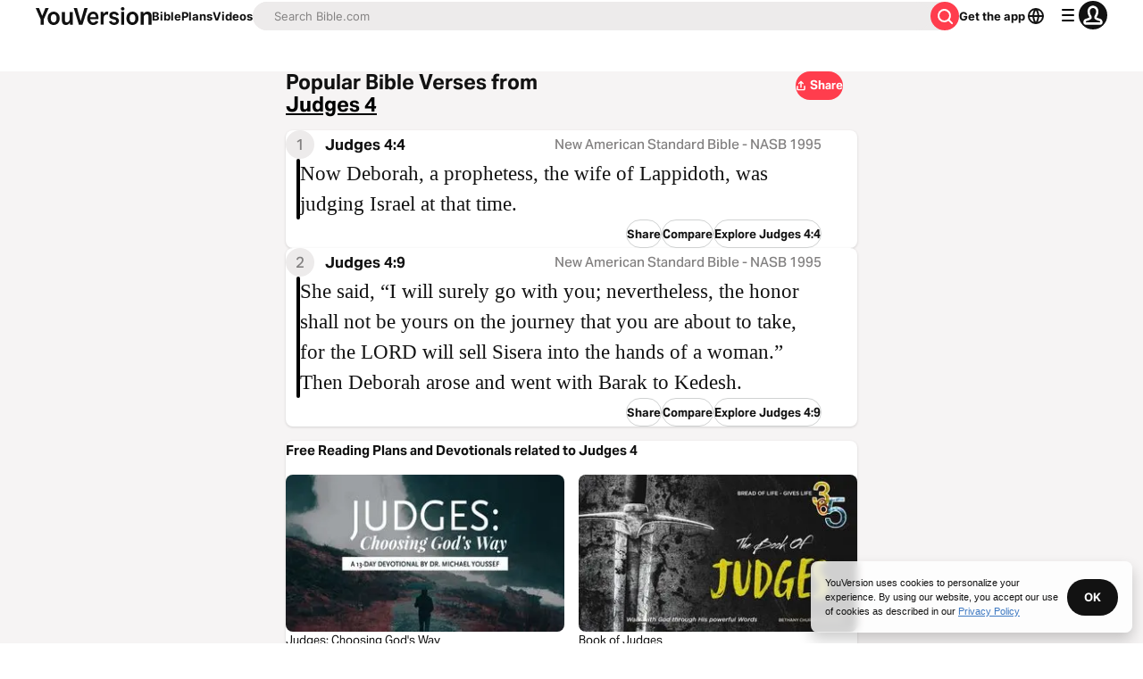

--- FILE ---
content_type: text/javascript; charset=utf-8
request_url: https://app.link/_r?sdk=web2.86.5&branch_key=key_live_jpmoQCKshT4dmEI1OZyuGmlmjffQNTlA&callback=branch_callback__0
body_size: 75
content:
/**/ typeof branch_callback__0 === 'function' && branch_callback__0("1546952235770771584");

--- FILE ---
content_type: application/javascript; charset=UTF-8
request_url: https://www.bible.com/_next/static/chunks/129-667a552b242f1d8f.js
body_size: 3243
content:
try{!function(){var e="undefined"!=typeof window?window:"undefined"!=typeof global?global:"undefined"!=typeof globalThis?globalThis:"undefined"!=typeof self?self:{},n=(new e.Error).stack;n&&(e._sentryDebugIds=e._sentryDebugIds||{},e._sentryDebugIds[n]="ed8c5d21-8dcb-424c-885f-c060717af870",e._sentryDebugIdIdentifier="sentry-dbid-ed8c5d21-8dcb-424c-885f-c060717af870")}()}catch(e){}"use strict";(self.webpackChunk_N_E=self.webpackChunk_N_E||[]).push([[129],{98871:function(e,n,t){t.d(n,{C:function(){return p}});var a=t(85893),s=t(33303),r=t(51150),i=t(25675),l=t.n(i),o=t(41664),c=t.n(o),d=t(92761),m=t(86344);function p(e){let{bodyText:n,downloadButtonUrl:t=m.l2,headlineText:i,qrcodeImage:o}=e,{i18n:p,t:x}=(0,d.$G)("common"),u="".concat("https://web-assets.youversion.com/app-icons","/").concat(p.language,".png");return(0,a.jsx)(s.xu,{className:"app-sidebar-banner max-w-[375px] overflow-hidden rounded-2 bg-white bg-contain bg-bottom shadow-light-2 dark:bg-gray-40",children:(0,a.jsxs)(s.xu,{className:"app-sidebar-contents shadow relative flex flex-col items-center justify-center bg-white text-center plb-4 pli-5 dark:bg-gray-40",children:[(0,a.jsx)(l(),{alt:"waves",className:"object-cover sm:object-contain sm:object-bottom",fill:!0,sizes:"(max-width: ".concat(r.FB.md,") 100vw, (max-width: ").concat(r.FB.lg,") 50vw, 33vw"),src:"/_next/static/media/waves-bkg@2x.e8c92b25.png"}),i?(0,a.jsx)(c(),{className:"z-1 text-gray-50 no-underline",href:m.l2,children:(0,a.jsx)(s.X6,{className:"pbe-2",level:2,size:"lg",variant:"headline",children:i})}):null,n?(0,a.jsx)(c(),{className:"z-1 text-gray-50 no-underline",href:m.l2,children:(0,a.jsx)(s.xv,{className:"pbe-8",size:"md",variant:"paragraph",children:n})}):null,(0,a.jsxs)(s.xu,{className:"qr-code relative hidden items-center justify-center rounded-1 bg-white shadow-light-2 p-[5px] lg:flex",style:{height:140,width:140,zIndex:1},children:[(0,a.jsx)(l(),{alt:x("sidebar_content.appcard_download"),height:"130",sizes:"130px",src:o,width:"130"}),(0,a.jsx)(l(),{alt:x("sidebar_content.appcard_download"),height:"44",src:u,style:{border:"3px solid #fff",position:"absolute"},unoptimized:!0,width:"44"})]}),(0,a.jsx)(s.xu,{className:"block lg:hidden",children:(0,a.jsx)(s.Qj,{className:"download-btn flex items-center justify-center no-underline",href:t,size:"md",variant:"filled:contrast",children:x("sidebar_content.appcard_download")})})]})})}},71545:function(e,n,t){t.d(n,{w:function(){return x}});var a=t(85893),s=t(33303),r=t(24439),i=t.n(r),l=t(41664),o=t.n(l),c=t(92761),d=t(92974),m=t(86344);let p=e=>{let{children:n}=e;return(0,a.jsx)(s.xu,{className:"flex w-full cursor-auto flex-row items-center justify-between rounded-1 text-gray-50 no-underline mlb-0 mli-0 pli-1 hover:cursor-pointer hover:bg-blue-10 hover:dark:bg-blue-40 md:pli-2",children:n})};function x(e){let{numAudioVersions:n,numBibleVersions:t,numLanguages:r}=e,{i18n:l,t:x}=(0,c.$G)("common"),u=(0,d.d)();return(0,a.jsxs)(s.xu,{className:"rounded-2 bg-white shadow-light-2 plb-1 pli-1 dark:bg-gray-40",children:[(0,a.jsx)(s.X6,{className:"mli-1 pbe-1.5 pbs-1 md:mli-1.5 md:pbs-1.5",level:2,size:"sm",variant:"headline",children:x("sidebar_content.title")}),(0,a.jsxs)(s.xu,{children:[(0,a.jsx)(p,{children:(0,a.jsxs)(o(),{className:"inline-flex w-full items-center justify-between border-b-small border-solid border-gray-10 text-gray-50 no-underline plb-2",href:(0,m.sq)(m.dd,l.language),children:[(0,a.jsx)(s.xv,{size:"md",variant:"paragraph",children:x("sidebar_content.bible_versions",{count:t})}),(0,a.jsx)(i(),{className:"aria-hidden text-gray-15 ".concat("ltr"===u.toLowerCase()?void 0:"rotate-180")})]})}),(0,a.jsx)(p,{children:(0,a.jsxs)(o(),{className:"items-center text-gray-50 no-underline ".concat(n?"border-b-small":"border-b-0"," border-0 inline-flex w-full justify-between border-solid border-gray-10 plb-2"),href:(0,m.sq)(m.Mj,l.language),children:[(0,a.jsx)(s.xv,{size:"md",variant:"paragraph",children:x("sidebar_content.bible_languages",{count:r})}),(0,a.jsx)(i(),{className:"aria-hidden text-gray-15 ".concat("ltr"===u.toLowerCase()?void 0:"rotate-180")})]})}),n&&n>0?(0,a.jsx)(p,{children:(0,a.jsxs)(o(),{className:"inline-flex w-full items-center justify-between text-gray-50 no-underline plb-2",href:(0,m.sq)(m.X3,l.language),children:[(0,a.jsx)(s.xv,{size:"md",variant:"paragraph",children:x("sidebar_content.audio_bible_versions",{count:n})}),(0,a.jsx)(i(),{className:"aria-hidden text-gray-15 ".concat("ltr"===u.toLowerCase()?void 0:"rotate-180")})]})}):null]})]})}},83258:function(e,n,t){t.d(n,{A:function(){return p}});var a=t(85893),s=t(33303),r=t(51150),i=t(25675),l=t.n(i),o=t(41664),c=t.n(o),d=t(92761),m=t(86344);function p(e){let{headlineText:n,bodyText:t}=e,{t:i}=(0,d.$G)("common");return(0,a.jsx)(a.Fragment,{children:(0,a.jsx)(s.xu,{className:"bafk-sidebar-banner max-w-[375px] overflow-hidden rounded-2 bg-white bg-contain bg-bottom shadow-light-2 dark:bg-gray-40",children:(0,a.jsxs)(s.xu,{className:"bafk-sidebar-banner-contents shadow relative flex flex-col items-center justify-center bg-white text-center plb-4 pli-5 dark:bg-gray-40",children:[(0,a.jsx)(l(),{alt:"waves",className:"object-contain object-bottom",fill:!0,sizes:"(max-width: ".concat(r.FB.md,") 100vw, (max-width: ").concat(r.FB.lg,") 50vw, 33vw"),src:"/_next/static/media/bafk-bkg@2x.e1fb23ba.png"}),n?(0,a.jsx)(c(),{className:"z-1 text-gray-50 no-underline",href:m.Qf,children:(0,a.jsx)(s.X6,{className:"pbe-2",level:2,size:"md",variant:"headline",children:n})}):null,t?(0,a.jsx)(c(),{className:"z-1 text-gray-50 no-underline",href:m.Qf,children:(0,a.jsx)(s.xv,{className:"pbe-2",size:"md",variant:"paragraph",children:t})}):null,(0,a.jsx)(s.xu,{className:"sm:h-10 md:h-3"}),(0,a.jsx)(s.xu,{className:"qr-code relative hidden items-center justify-center rounded-1 bg-white shadow-light-2 p-[5px] lg:flex",style:{height:140,marginBlockStart:22,width:140,zIndex:1},children:(0,a.jsx)(l(),{alt:i("sidebar_content.appcard_download"),height:"130",sizes:"130px",src:(0,m.rh)("images/qr-bafk@2x.png"),width:"130"})}),(0,a.jsx)(s.xu,{className:"download-btn z-1 block mbs-[40px] lg:hidden lg:mbs-0",children:(0,a.jsx)(s.Qj,{className:"download-btn flex items-center justify-center no-underline",href:m.Qf,size:"md",variant:"filled:contrast",children:i("sidebar_content.appcard_download")})})]})})})}},73687:function(e,n,t){t.d(n,{a:function(){return c},H:function(){return h}});var a=t(85893),s=t(33303),r=t(41664),i=t.n(r),l=t(92761),o=t(86344);let c=e=>{let{headingSize:n,headline:t,children:r,url:c,className:d}=e,{i18n:m}=(0,l.$G)(),p=null;return t&&(p=c?(0,a.jsx)(i(),{className:"font-bold no-underline",href:(0,o.sq)(c,m.language),children:(0,a.jsx)(s.X6,{className:"pbe-1",level:2,size:null!=n?n:"xs",variant:"headline",children:t})}):(0,a.jsx)(s.X6,{className:"pbe-1",level:2,size:null!=n?n:"xs",variant:"headline",children:t})),(0,a.jsxs)(s.xu,{className:"mbe-3 pli-4 pbs-2 lg:pbs-0 ".concat(d),children:[p,(0,a.jsx)("ul",{className:"grid grid-cols-1 md:grid-cols-2",children:r})]})};var d=t(51554),m=t.n(d),p=t(45887),x=t.n(p),u=t(30547);let h=e=>{let{className:n,children:t}=e,r=(0,u.P)(x(),m());return(0,a.jsx)("li",{className:"group relative -start-2 flex cursor-pointer list-none rounded-1 pbe-0.5 pbs-0.5 hover:bg-gray-5 hover:dark:bg-gray-40 ".concat(n),children:(0,a.jsxs)(s.xu,{className:"flex grow items-center justify-between pis-2",children:[(0,a.jsx)(s.xu,{className:"flex flex-1 flex-col",children:t}),(0,a.jsx)(s.xu,{className:"group flex size-6 items-center text-yv-red",children:(0,a.jsx)(r,{"aria-hidden":!0,className:"hidden group-hover:block","data-testid":"link-arrow"})})]})})}},51467:function(e,n,t){t.d(n,{U:function(){return o}});var a=t(85893),s=t(9008),r=t.n(s),i=t(92761),l=t(86344);let o=e=>{let{appId:n="282935706",canonicalUrl:t,children:s,contentLanguage:o="en",deepLinkObject:c,deepLinkPath:d,description:m,openGraphDescription:p,openGraphImage:x,noIndex:u,openGraphImageHeight:h,openGraphImageWidth:b,title:g="YouVersion | The Bible App | Bible.com",openGraphTitle:j=g,readingPlanPage:f,readingPlanDay:w,openGraphType:y="website",twitterAppId:v="com.sirma.mobile.bible.android",twitterAppName:_="Bible",twitterCard:N="summary",twitterSite:k="@YouVersion",relativeUrl:z,openGraphUrl:$,twitterUrl:B,versionId:C,readingPlanId:I,readingPlansId:q,fragment:F,jsonLd:L,readingPlanParams:G="",suppressBranchMeta:Q=!1}=e,{t:X,i18n:D}=(0,i.$G)(["common"]),A="".concat("https://www.bible.com").concat(z),E=z.includes("/search/");return(0,a.jsxs)(r(),{children:[(0,a.jsx)("link",{href:t||("en"===o.toLowerCase()?A:"".concat("https://www.bible.com","/").concat(o.toLowerCase()).concat(z)),rel:"canonical"}),F?(0,a.jsx)("meta",{name:"fragment",content:F}):null,E?(0,a.jsx)("meta",{name:"google",content:"nositelinkssearchbox"}):null,E?(0,a.jsx)("meta",{name:"robots",content:"noindex,nofollow"}):null,u?(0,a.jsx)("meta",{name:"robots",content:"noindex"}):null,(0,a.jsx)("meta",{name:"google-signin-client_id",content:"201895780642-g4oj7hm4p3h81eg7b1di2l2l93k5gcm3.apps.googleusercontent.com"}),(0,a.jsx)("meta",{name:"google-signin-scope",content:"profile email"}),(0,a.jsx)("meta",{name:"yandex-verification",content:"5a5e821bd8df3c93"}),(0,a.jsx)("meta",{name:"url",content:A}),Q?null:(0,a.jsxs)(a.Fragment,{children:[(0,a.jsx)("meta",{property:"og:site_name",content:"YouVersion | ".concat(X("common:bible_app")," | Bible.com")}),(0,a.jsx)("meta",{property:"og:type",content:y}),(0,a.jsx)("meta",{property:"og:url",content:$||A}),(0,a.jsx)("meta",{property:"og:title",content:j}),(0,a.jsx)("meta",{name:"description",content:m}),(0,a.jsx)("meta",{property:"og:description",content:p||m}),x?(0,a.jsx)("meta",{property:"og:image",content:x}):null,h?(0,a.jsx)("meta",{property:"og:image:height",content:h}):null,b?(0,a.jsx)("meta",{property:"og:image:width",content:b}):null,(0,a.jsx)("meta",{name:"twitter:site",content:k}),(0,a.jsx)("meta",{name:"twitter:card",content:N}),(0,a.jsx)("meta",{name:"twitter:creator",content:"@YouVersion"}),(0,a.jsx)("meta",{name:"twitter:title",content:j||g}),(0,a.jsx)("meta",{name:"twitter:image",content:x}),(0,a.jsx)("meta",{name:"twitter:url",content:B||A}),(0,a.jsx)("meta",{name:"twitter:description",content:p||m}),(0,a.jsx)("meta",{name:"twitter:app:name:iphone",content:_}),(0,a.jsx)("meta",{name:"twitter:app:id:iphone",content:n}),(0,a.jsx)("meta",{name:"twitter:app:name:ipad",content:_}),(0,a.jsx)("meta",{name:"twitter:app:id:ipad",content:n}),(0,a.jsx)("meta",{name:"twitter:app:name:googleplay",content:_}),(0,a.jsx)("meta",{name:"twitter:app:id:googleplay",content:v}),(0,a.jsx)("meta",{name:"fb:app_id",content:"117344358296665"}),c?(0,a.jsxs)(a.Fragment,{children:[(0,a.jsx)("meta",{name:"twitter:app:url:iphone",content:"youversion://".concat(c.ios)}),(0,a.jsx)("meta",{name:"twitter:app:url:ipad",content:"youversion://".concat(c.ios)}),(0,a.jsx)("meta",{name:"twitter:app:url:googleplay",content:"youversion://".concat(c.android)}),(0,a.jsx)("meta",{name:"apple-itunes-app",content:"app-id=282935706, app-argument=youversion://".concat(c.ios)})]}):null]}),(0,a.jsx)("meta",{name:"branch:deeplink:$journeys_title",content:X("common:bible_app")}),(0,a.jsx)("meta",{name:"branch:deeplink:$journeys_button_get_has_app",content:X("common:open")}),(0,a.jsx)("meta",{name:"branch:deeplink:$journeys_button_get_no_app",content:X("common:download")}),(0,a.jsx)("meta",{name:"branch:deeplink:$journeys_icon_image_url",content:(0,l.Qc)(D.language)}),C?(0,a.jsx)("meta",{name:"branch:deeplink:$deeplink_path",content:"versions?version_id=".concat(C)}):null,q?(0,a.jsx)("meta",{name:"branch:deeplink:$deeplink_path",content:"reading-plans/".concat(q).concat(G)}):null,I?(0,a.jsx)("meta",{name:"branch:deeplink:$deeplink_path",content:"reading-plans/".concat(I,"/day/").concat(w)}):null,d?(0,a.jsx)("meta",{name:"branch:deeplink:$deeplink_path",content:d}):null,f?(0,a.jsx)("meta",{name:"branch:deeplink:$deeplink_path",content:"reading_plans"}):null,o?(0,a.jsx)("meta",{httpEquiv:"content-language",content:o}):null,(0,a.jsx)("meta",{name:"msApplication-ID",content:"af5f6405-7860-49a9-a6b4-a47381974e1d"}),(0,a.jsx)("meta",{name:"msApplication-PackageFamilyName",content:"LifeChurch.tv.Bible_d1phjsdba8cbj"}),s,(0,a.jsx)("title",{children:"".concat(g)}),(0,a.jsx)("script",{dangerouslySetInnerHTML:{__html:JSON.stringify(L)},type:"application/ld+json"})]})}},30547:function(e,n,t){t.d(n,{P:function(){return s}});var a=t(92974);function s(e,n){return"ltr"===(0,a.d)()?e:n}},92974:function(e,n,t){t.d(n,{d:function(){return s}});var a=t(92761);function s(){let{i18n:e}=(0,a.$G)();return e.dir()}}}]);

--- FILE ---
content_type: application/javascript; charset=UTF-8
request_url: https://www.bible.com/_next/static/yk8JLSBE98jrXBjgt-NGX/_buildManifest.js
body_size: 3084
content:
self.__BUILD_MANIFEST=function(s,e,a,i,t,n,c,r,d,l,b,u,p,o,h,g,f,k,m,v,j,y,I,z,_,w){return{__rewrites:{afterFiles:[],beforeFiles:[{has:[{type:"query",key:"parallel",value:"(?<parallel>.*)"}],source:"/:nextInternalLocale(en|af|am|ar|be|bg|bn|ca|ckb|cs|cy|da|de|el|en\\-GB|es|es\\-ES|et|fa|fi|fr|gu|he|hi|hr|ht|hu|hy|id|ig|is|it|ja|ka|km|kn|ko|ln|lt|lv|mg|mk|ml|mn|mr|ms|my|my\\-MM|ne|nl|no|pa|pl|pt|pt\\-PT|ro|ru|si|sk|sl|sn|sq|sr|sv|sw|ta|te|tg|th|tl|tr|uk|ur|uz|vi|xh|yo|zh\\-CN|zh\\-HK|zh\\-TW|zu)/bible/:versionId/:usfm",destination:"/:nextInternalLocale/bible/:versionId/:usfm/:parallel"},{has:s,source:"/:nextInternalLocale(en|af|am|ar|be|bg|bn|ca|ckb|cs|cy|da|de|el|en\\-GB|es|es\\-ES|et|fa|fi|fr|gu|he|hi|hr|ht|hu|hy|id|ig|is|it|ja|ka|km|kn|ko|ln|lt|lv|mg|mk|ml|mn|mr|ms|my|my\\-MM|ne|nl|no|pa|pl|pt|pt\\-PT|ro|ru|si|sk|sl|sn|sq|sr|sv|sw|ta|te|tg|th|tl|tr|uk|ur|uz|vi|xh|yo|zh\\-CN|zh\\-HK|zh\\-TW|zu)/.well-known/apple-developer-domain-association.txt",destination:"/:nextInternalLocale/app-store/apple-developer-domain-association-prod.txt"},{has:s,source:"/:nextInternalLocale(en|af|am|ar|be|bg|bn|ca|ckb|cs|cy|da|de|el|en\\-GB|es|es\\-ES|et|fa|fi|fr|gu|he|hi|hr|ht|hu|hy|id|ig|is|it|ja|ka|km|kn|ko|ln|lt|lv|mg|mk|ml|mn|mr|ms|my|my\\-MM|ne|nl|no|pa|pl|pt|pt\\-PT|ro|ru|si|sk|sl|sn|sq|sr|sv|sw|ta|te|tg|th|tl|tr|uk|ur|uz|vi|xh|yo|zh\\-CN|zh\\-HK|zh\\-TW|zu)/apple-app-site-association",destination:j},{has:s,source:"/:nextInternalLocale(en|af|am|ar|be|bg|bn|ca|ckb|cs|cy|da|de|el|en\\-GB|es|es\\-ES|et|fa|fi|fr|gu|he|hi|hr|ht|hu|hy|id|ig|is|it|ja|ka|km|kn|ko|ln|lt|lv|mg|mk|ml|mn|mr|ms|my|my\\-MM|ne|nl|no|pa|pl|pt|pt\\-PT|ro|ru|si|sk|sl|sn|sq|sr|sv|sw|ta|te|tg|th|tl|tr|uk|ur|uz|vi|xh|yo|zh\\-CN|zh\\-HK|zh\\-TW|zu)/.well-known/apple-app-site-association",destination:j},{has:s,source:"/en/30-day-bible-challenge",destination:y},{has:s,source:"/es/30-day-bible-challenge",destination:"/30-day-bible-challenge/spanish.html"},{has:s,source:"/fr/30-day-bible-challenge",destination:"/30-day-bible-challenge/french.html"},{has:s,source:"/pt/30-day-bible-challenge",destination:"/30-day-bible-challenge/portugeuse.html"},{has:s,source:"/:lang((?!en|es|fr|pt)[^/]+)/30-day-bible-challenge",destination:y}],fallback:[]},"/":[I,"static/chunks/pages/index-e464cbd68871dd67.js"],"/404":["static/chunks/pages/404-0d5a02871247e435.js"],"/_error":[t,"static/chunks/7625-c81854ca19b7e4b0.js","static/chunks/pages/_error-47587f2fb1aa5c17.js"],"/about":["static/chunks/pages/about-485db8130c3d2c67.js"],"/app":[a,"static/chunks/pages/app-8ec2319c4477567e.js"],"/audio-bible/[versionId]/[usfm]":[f,"static/chunks/pages/audio-bible/[versionId]/[usfm]-971dda18816bc8ef.js"],"/audio-bible-app-versions":[n,i,c,"static/chunks/pages/audio-bible-app-versions-08539329e0f2e6d2.js"],"/audio-bible-app-versions/[version]":[e,n,i,c,"static/chunks/pages/audio-bible-app-versions/[version]-d9c4a931775d6027.js"],"/authenticate":["static/chunks/pages/authenticate-f8132cba1948b09b.js"],"/bible":["static/chunks/pages/bible-177832b4c4ce1c0c.js"],"/bible/compare/[usfm]":[a,"static/chunks/pages/bible/compare/[usfm]-2556c28fcb9f7090.js"],"/bible/[versionId]":["static/chunks/pages/bible/[versionId]-5eda6635585c3535.js"],"/bible/[versionId]/[usfm]":[r,a,u,e,t,d,p,"static/chunks/631-3432735f31598f9b.js",l,o,h,f,"static/chunks/pages/bible/[versionId]/[usfm]-46857f678d1cc57d.js"],"/bible/[versionId]/[usfm]/[parallel]":[r,u,e,t,d,p,l,o,h,f,z,"static/chunks/pages/bible/[versionId]/[usfm]/[parallel]-f03d655d1d2680ca.js"],"/bible-app-lite":["static/css/713dd9af10673ef6.css","static/chunks/pages/bible-app-lite-6d998062bddf7581.js"],"/bible-study/devotionals/[usfm]":["static/chunks/pages/bible-study/devotionals/[usfm]-84550a5c8c0aabcd.js"],"/bible-verses":["static/chunks/pages/bible-verses-bf90b10f40f83507.js"],"/bible-verses/[versionId]":["static/chunks/pages/bible-verses/[versionId]-7dfd94a0648e82f1.js"],"/bible-verses/[versionId]/[usfm]":[r,u,e,t,d,p,l,o,h,"static/chunks/pages/bible-verses/[versionId]/[usfm]-fcc3c3e4f046611d.js"],"/billion":[a,k,m,_,"static/chunks/pages/billion-8df27f912b2c03df.js"],"/billion/stories/[slug]":[a,_,"static/chunks/pages/billion/stories/[slug]-2a9d17ad4de0c7fa.js"],"/confirm-update-email/[token]":["static/chunks/pages/confirm-update-email/[token]-644ddc7e70fe3014.js"],"/confirmation":["static/chunks/pages/confirmation-e0749be10056ca82.js"],"/discover":["static/chunks/pages/discover-3cdba7100859c154.js"],"/events":[v,"static/chunks/pages/events-0b1e81d1721d2647.js"],"/events/[id]":["static/chunks/5402-6d2b6089311b2ba9.js",l,"static/chunks/pages/events/[id]-3d5d6d157632b96a.js"],"/features/events-faq":["static/chunks/7757-f60bab20b3274755.js",v,"static/chunks/pages/features/events-faq-06482b04ef724321.js"],"/features/events-resources":[v,"static/chunks/pages/features/events-resources-102e64a169887f7a.js"],"/giving-impact":["static/chunks/pages/giving-impact-8134789bd991f96d.js"],"/global-bible-month":[k,m,w,"static/chunks/pages/global-bible-month-6ef3df928d653da3.js"],"/global-bible-month/news":[k,m,w,"static/chunks/pages/global-bible-month/news-e7888116f26c5801.js"],"/kids":["static/css/1baecfb129d23694.css","static/chunks/pages/kids-642e3a844bbe718e.js"],"/languages":[n,i,c,"static/chunks/pages/languages-c917b234ee68eb3c.js"],"/languages/[lang]":[n,i,c,"static/chunks/pages/languages/[lang]-4a15659f87b0d672.js"],"/organizations":["static/chunks/pages/organizations-bc3cd7b75756a812.js"],"/organizations/[id]":[r,t,d,"static/chunks/159-d0502a75937be5ec.js","static/chunks/pages/organizations/[id]-7dce83b31422c5b0.js"],"/popular-bible-verses":[i,"static/chunks/pages/popular-bible-verses-8101d9408f0d19dc.js"],"/prayer":["static/chunks/pages/prayer-058050eaadccbb41.js"],"/privacy":[b,"static/chunks/pages/privacy-f23e3b4b365478c7.js"],"/privacy/20200402":[b,"static/chunks/pages/privacy/20200402-e418195bad48928a.js"],"/privacy/20220402":[b,"static/chunks/pages/privacy/20220402-351e2125345d5167.js"],"/privacy/20230804":[b,"static/chunks/pages/privacy/20230804-70a885f2104b7028.js"],"/privacy/20250512":[b,"static/chunks/pages/privacy/20250512-95d6d900f4a5f7f1.js"],"/reading-plans":["static/chunks/pages/reading-plans-562ed668f8a058ae.js"],"/reading-plans/[plan]":[e,"static/chunks/pages/reading-plans/[plan]-af29b8911e13fb35.js"],"/reading-plans/[plan]/day/[day]":[e,"static/chunks/8598-7782219fc0f8ee72.js","static/chunks/pages/reading-plans/[plan]/day/[day]-f0a08a7fde634084.js"],"/reading-plans/[plan]/together/[togetherId]/invitation":[g,"static/chunks/pages/reading-plans/[plan]/together/[togetherId]/invitation-ff473e674230960c.js"],"/reading-plans/[plan]/together/[togetherId]/participants":["static/chunks/pages/reading-plans/[plan]/together/[togetherId]/participants-35ba1f1fd2b0065b.js"],"/reading-plans-collection/[slug]":["static/chunks/pages/reading-plans-collection/[slug]-eb031f74ea3201ed.js"],"/refresh":["static/chunks/pages/refresh-39f07d9d4a34b258.js"],"/resetPassword":["static/chunks/pages/resetPassword-775305c4f88f2e4c.js"],"/sardius-test":["static/chunks/pages/sardius-test-7d6fcb64ef1cce7e.js"],"/search/[category]":["static/chunks/pages/search/[category]-a914b38086b3dd4b.js"],"/snapshot":["static/chunks/pages/snapshot-46c5254ce1593cb6.js"],"/stories":["static/chunks/pages/stories-425197e04aeaea80.js"],"/stories/[story]":["static/chunks/pages/stories/[story]-7c4dec79cc846115.js"],"/subscription/[id]/day/[day]/talk-it-over/[comment]":["static/chunks/pages/subscription/[id]/day/[day]/talk-it-over/[comment]-f4b92fa27081218b.js"],"/terms":["static/chunks/pages/terms-98dc479eef41f9e8.js"],"/users/[username]":["static/chunks/pages/users/[username]-86c56aee1ece74b9.js"],"/users/[username]/completed-reading-plans":[g,"static/chunks/pages/users/[username]/completed-reading-plans-9a87677018f7ad51.js"],"/users/[username]/edit":["static/chunks/pages/users/[username]/edit-9d58e875b7aa0610.js"],"/users/[username]/friends":["static/chunks/pages/users/[username]/friends-d4807d40cb6aba41.js"],"/users/[username]/reading-plans":[g,"static/chunks/pages/users/[username]/reading-plans-c7f293bdb08e687e.js"],"/users/[username]/reading-plans/[plan]/subscription/[sub]/day/[day]":["static/chunks/557-01328fe0e6618ab2.js","static/chunks/pages/users/[username]/reading-plans/[plan]/subscription/[sub]/day/[day]-ae333b538748bb5a.js"],"/users/[username]/reading-plans/[plan]/subscription/[sub]/day/[day]/completed":[a,"static/chunks/pages/users/[username]/reading-plans/[plan]/subscription/[sub]/day/[day]/completed-44e287679b06dabd.js"],"/users/[username]/reading-plans/[plan]/subscription/[sub]/day/[day]/segment/[segment]":[r,u,e,t,d,p,"static/chunks/5163-044eb3fd86531159.js",l,o,h,z,"static/chunks/pages/users/[username]/reading-plans/[plan]/subscription/[sub]/day/[day]/segment/[segment]-288424cd15f0c881.js"],"/users/[username]/saved-reading-plans":[g,"static/chunks/pages/users/[username]/saved-reading-plans-2f593258913802a0.js"],"/verse-images/[usfm]/[imageId]":["static/chunks/pages/verse-images/[usfm]/[imageId]-7590f47a667202a3.js"],"/verse-of-the-day":[a,I,"static/chunks/pages/verse-of-the-day-fe68dde103e86bc2.js"],"/verse-of-the-day/[usfm]/[imageId]":["static/chunks/pages/verse-of-the-day/[usfm]/[imageId]-c5c436f614434d75.js"],"/versions":[n,i,c,"static/chunks/pages/versions-4b0e3689acea6504.js"],"/versions/[version]":[e,n,i,c,"static/chunks/pages/versions/[version]-3d78bce74e6ef53b.js"],"/videos":["static/chunks/pages/videos-ce2aee95a323433d.js"],"/videos/collections/[collection]":["static/chunks/pages/videos/collections/[collection]-65f3917241796947.js"],"/videos/publishers/[publisher]":["static/chunks/pages/videos/publishers/[publisher]-31df9da4c6a27fc5.js"],"/videos/[video]":["static/chunks/pages/videos/[video]-9ba8f32e089703cd.js"],"/~/friendships/accept/[token]/[id]":["static/chunks/pages/~/friendships/accept/[token]/[id]-7c6ab5a3324e22a9.js"],"/[versionId]/[path]":["static/chunks/pages/[versionId]/[path]-628ad4c5b251edba.js"],sortedPages:["/","/404","/_app","/_error","/about","/app","/audio-bible/[versionId]/[usfm]","/audio-bible-app-versions","/audio-bible-app-versions/[version]","/authenticate","/bible","/bible/compare/[usfm]","/bible/[versionId]","/bible/[versionId]/[usfm]","/bible/[versionId]/[usfm]/[parallel]","/bible-app-lite","/bible-study/devotionals/[usfm]","/bible-verses","/bible-verses/[versionId]","/bible-verses/[versionId]/[usfm]","/billion","/billion/stories/[slug]","/confirm-update-email/[token]","/confirmation","/discover","/events","/events/[id]","/features/events-faq","/features/events-resources","/giving-impact","/global-bible-month","/global-bible-month/news","/kids","/languages","/languages/[lang]","/organizations","/organizations/[id]","/popular-bible-verses","/prayer","/privacy","/privacy/20200402","/privacy/20220402","/privacy/20230804","/privacy/20250512","/reading-plans","/reading-plans/[plan]","/reading-plans/[plan]/day/[day]","/reading-plans/[plan]/together/[togetherId]/invitation","/reading-plans/[plan]/together/[togetherId]/participants","/reading-plans-collection/[slug]","/refresh","/resetPassword","/sardius-test","/search/[category]","/snapshot","/stories","/stories/[story]","/subscription/[id]/day/[day]/talk-it-over/[comment]","/terms","/users/[username]","/users/[username]/completed-reading-plans","/users/[username]/edit","/users/[username]/friends","/users/[username]/reading-plans","/users/[username]/reading-plans/[plan]/subscription/[sub]/day/[day]","/users/[username]/reading-plans/[plan]/subscription/[sub]/day/[day]/completed","/users/[username]/reading-plans/[plan]/subscription/[sub]/day/[day]/segment/[segment]","/users/[username]/saved-reading-plans","/verse-images/[usfm]/[imageId]","/verse-of-the-day","/verse-of-the-day/[usfm]/[imageId]","/versions","/versions/[version]","/videos","/videos/collections/[collection]","/videos/publishers/[publisher]","/videos/[video]","/~/friendships/accept/[token]/[id]","/[versionId]/[path]"]}}(void 0,"static/chunks/9238-9c7adfb65b0e7f22.js","static/chunks/9382-f4cd9a119e9b4146.js","static/chunks/129-667a552b242f1d8f.js","static/chunks/7502-7759899440184dad.js","static/chunks/8088-19758fbdd8f26baf.js","static/chunks/5527-97ad87651e270114.js","static/chunks/75fc9c18-2d1fd5ba9f40a074.js","static/chunks/8785-e911b81e0be38e62.js","static/chunks/8454-44db14793e653e5a.js","static/chunks/2324-cdc7d01b37ce2227.js","static/chunks/5280-8d801442a21e9443.js","static/chunks/1432-64afd5825ee4c10a.js","static/css/06ae02320aedb1cc.css","static/chunks/584-015fa3e9f2bb5424.js","static/chunks/2911-1ea7654015d884bc.js","static/chunks/3642-266dacd29dda1a39.js","static/chunks/8145-50f4f6782e780dda.js","static/chunks/7374-f3f4c11cbb1064ad.js","static/css/16c12d17d7905d88.css","/:nextInternalLocale/app-store/apple-app-site-association-prod","/30-day-bible-challenge/english.html","static/chunks/3113-3912717d95f6d472.js","static/chunks/5739-e91d761eec06230e.js","static/chunks/1204-89ba14bb8447c229.js","static/chunks/1331-abc86b1ad7f22a5e.js"),self.__BUILD_MANIFEST_CB&&self.__BUILD_MANIFEST_CB();